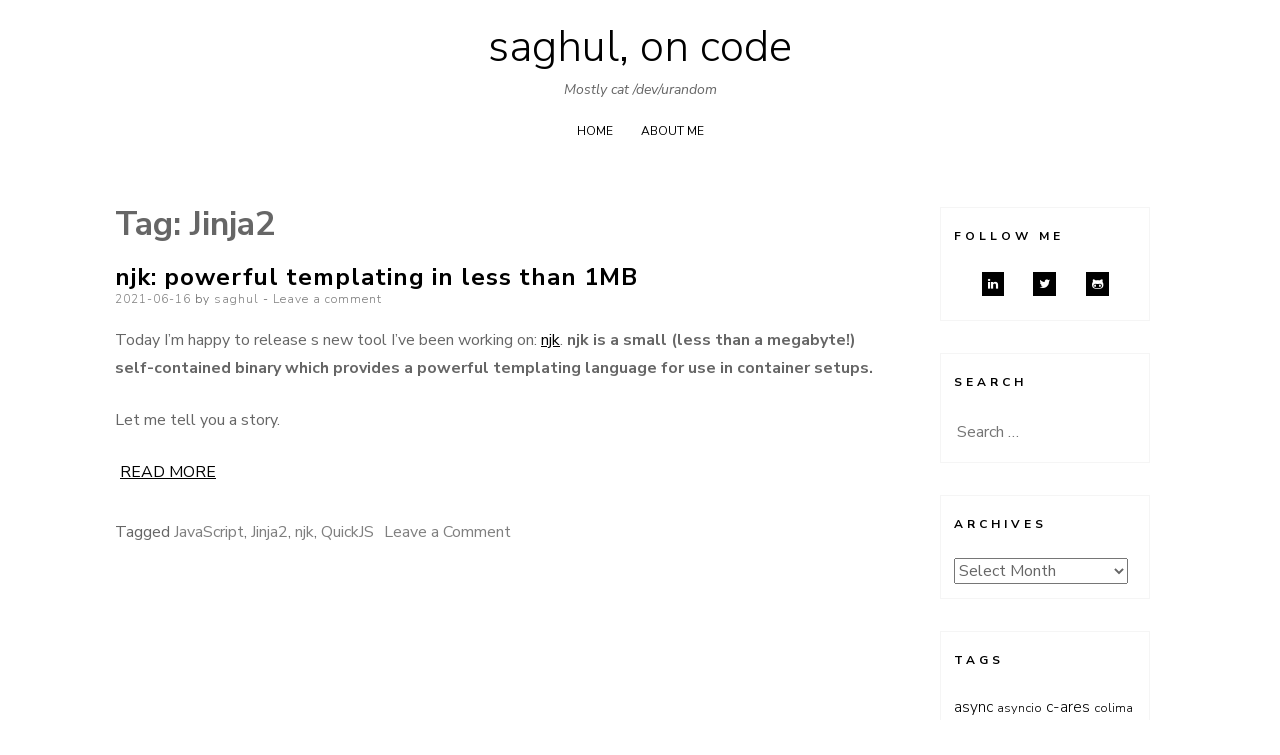

--- FILE ---
content_type: text/html; charset=UTF-8
request_url: https://code.saghul.net/tag/jinja2/
body_size: 11044
content:
<!DOCTYPE html>
<html lang="en-US">
<head>
<meta charset="UTF-8">
<meta name="viewport" content="width=device-width, initial-scale=1, user-scalable=0">
<link rel="profile" href="http://gmpg.org/xfn/11">
<title>Jinja2 &#8211; saghul, on code</title>
<meta name='robots' content='max-image-preview:large' />
<link rel='dns-prefetch' href='//fonts.googleapis.com' />
<link rel="alternate" type="application/rss+xml" title="saghul, on code &raquo; Feed" href="https://code.saghul.net/feed/" />
<link rel="alternate" type="application/rss+xml" title="saghul, on code &raquo; Comments Feed" href="https://code.saghul.net/comments/feed/" />
<link rel="alternate" type="application/rss+xml" title="saghul, on code &raquo; Jinja2 Tag Feed" href="https://code.saghul.net/tag/jinja2/feed/" />
<style id='wp-img-auto-sizes-contain-inline-css' type='text/css'>
img:is([sizes=auto i],[sizes^="auto," i]){contain-intrinsic-size:3000px 1500px}
/*# sourceURL=wp-img-auto-sizes-contain-inline-css */
</style>
<style id='wp-emoji-styles-inline-css' type='text/css'>

	img.wp-smiley, img.emoji {
		display: inline !important;
		border: none !important;
		box-shadow: none !important;
		height: 1em !important;
		width: 1em !important;
		margin: 0 0.07em !important;
		vertical-align: -0.1em !important;
		background: none !important;
		padding: 0 !important;
	}
/*# sourceURL=wp-emoji-styles-inline-css */
</style>
<style id='wp-block-library-inline-css' type='text/css'>
:root{--wp-block-synced-color:#7a00df;--wp-block-synced-color--rgb:122,0,223;--wp-bound-block-color:var(--wp-block-synced-color);--wp-editor-canvas-background:#ddd;--wp-admin-theme-color:#007cba;--wp-admin-theme-color--rgb:0,124,186;--wp-admin-theme-color-darker-10:#006ba1;--wp-admin-theme-color-darker-10--rgb:0,107,160.5;--wp-admin-theme-color-darker-20:#005a87;--wp-admin-theme-color-darker-20--rgb:0,90,135;--wp-admin-border-width-focus:2px}@media (min-resolution:192dpi){:root{--wp-admin-border-width-focus:1.5px}}.wp-element-button{cursor:pointer}:root .has-very-light-gray-background-color{background-color:#eee}:root .has-very-dark-gray-background-color{background-color:#313131}:root .has-very-light-gray-color{color:#eee}:root .has-very-dark-gray-color{color:#313131}:root .has-vivid-green-cyan-to-vivid-cyan-blue-gradient-background{background:linear-gradient(135deg,#00d084,#0693e3)}:root .has-purple-crush-gradient-background{background:linear-gradient(135deg,#34e2e4,#4721fb 50%,#ab1dfe)}:root .has-hazy-dawn-gradient-background{background:linear-gradient(135deg,#faaca8,#dad0ec)}:root .has-subdued-olive-gradient-background{background:linear-gradient(135deg,#fafae1,#67a671)}:root .has-atomic-cream-gradient-background{background:linear-gradient(135deg,#fdd79a,#004a59)}:root .has-nightshade-gradient-background{background:linear-gradient(135deg,#330968,#31cdcf)}:root .has-midnight-gradient-background{background:linear-gradient(135deg,#020381,#2874fc)}:root{--wp--preset--font-size--normal:16px;--wp--preset--font-size--huge:42px}.has-regular-font-size{font-size:1em}.has-larger-font-size{font-size:2.625em}.has-normal-font-size{font-size:var(--wp--preset--font-size--normal)}.has-huge-font-size{font-size:var(--wp--preset--font-size--huge)}.has-text-align-center{text-align:center}.has-text-align-left{text-align:left}.has-text-align-right{text-align:right}.has-fit-text{white-space:nowrap!important}#end-resizable-editor-section{display:none}.aligncenter{clear:both}.items-justified-left{justify-content:flex-start}.items-justified-center{justify-content:center}.items-justified-right{justify-content:flex-end}.items-justified-space-between{justify-content:space-between}.screen-reader-text{border:0;clip-path:inset(50%);height:1px;margin:-1px;overflow:hidden;padding:0;position:absolute;width:1px;word-wrap:normal!important}.screen-reader-text:focus{background-color:#ddd;clip-path:none;color:#444;display:block;font-size:1em;height:auto;left:5px;line-height:normal;padding:15px 23px 14px;text-decoration:none;top:5px;width:auto;z-index:100000}html :where(.has-border-color){border-style:solid}html :where([style*=border-top-color]){border-top-style:solid}html :where([style*=border-right-color]){border-right-style:solid}html :where([style*=border-bottom-color]){border-bottom-style:solid}html :where([style*=border-left-color]){border-left-style:solid}html :where([style*=border-width]){border-style:solid}html :where([style*=border-top-width]){border-top-style:solid}html :where([style*=border-right-width]){border-right-style:solid}html :where([style*=border-bottom-width]){border-bottom-style:solid}html :where([style*=border-left-width]){border-left-style:solid}html :where(img[class*=wp-image-]){height:auto;max-width:100%}:where(figure){margin:0 0 1em}html :where(.is-position-sticky){--wp-admin--admin-bar--position-offset:var(--wp-admin--admin-bar--height,0px)}@media screen and (max-width:600px){html :where(.is-position-sticky){--wp-admin--admin-bar--position-offset:0px}}

/*# sourceURL=wp-block-library-inline-css */
</style><style id='wp-block-paragraph-inline-css' type='text/css'>
.is-small-text{font-size:.875em}.is-regular-text{font-size:1em}.is-large-text{font-size:2.25em}.is-larger-text{font-size:3em}.has-drop-cap:not(:focus):first-letter{float:left;font-size:8.4em;font-style:normal;font-weight:100;line-height:.68;margin:.05em .1em 0 0;text-transform:uppercase}body.rtl .has-drop-cap:not(:focus):first-letter{float:none;margin-left:.1em}p.has-drop-cap.has-background{overflow:hidden}:root :where(p.has-background){padding:1.25em 2.375em}:where(p.has-text-color:not(.has-link-color)) a{color:inherit}p.has-text-align-left[style*="writing-mode:vertical-lr"],p.has-text-align-right[style*="writing-mode:vertical-rl"]{rotate:180deg}
/*# sourceURL=https://code.saghul.net/wp-includes/blocks/paragraph/style.min.css */
</style>
<style id='global-styles-inline-css' type='text/css'>
:root{--wp--preset--aspect-ratio--square: 1;--wp--preset--aspect-ratio--4-3: 4/3;--wp--preset--aspect-ratio--3-4: 3/4;--wp--preset--aspect-ratio--3-2: 3/2;--wp--preset--aspect-ratio--2-3: 2/3;--wp--preset--aspect-ratio--16-9: 16/9;--wp--preset--aspect-ratio--9-16: 9/16;--wp--preset--color--black: #000000;--wp--preset--color--cyan-bluish-gray: #abb8c3;--wp--preset--color--white: #ffffff;--wp--preset--color--pale-pink: #f78da7;--wp--preset--color--vivid-red: #cf2e2e;--wp--preset--color--luminous-vivid-orange: #ff6900;--wp--preset--color--luminous-vivid-amber: #fcb900;--wp--preset--color--light-green-cyan: #7bdcb5;--wp--preset--color--vivid-green-cyan: #00d084;--wp--preset--color--pale-cyan-blue: #8ed1fc;--wp--preset--color--vivid-cyan-blue: #0693e3;--wp--preset--color--vivid-purple: #9b51e0;--wp--preset--gradient--vivid-cyan-blue-to-vivid-purple: linear-gradient(135deg,rgb(6,147,227) 0%,rgb(155,81,224) 100%);--wp--preset--gradient--light-green-cyan-to-vivid-green-cyan: linear-gradient(135deg,rgb(122,220,180) 0%,rgb(0,208,130) 100%);--wp--preset--gradient--luminous-vivid-amber-to-luminous-vivid-orange: linear-gradient(135deg,rgb(252,185,0) 0%,rgb(255,105,0) 100%);--wp--preset--gradient--luminous-vivid-orange-to-vivid-red: linear-gradient(135deg,rgb(255,105,0) 0%,rgb(207,46,46) 100%);--wp--preset--gradient--very-light-gray-to-cyan-bluish-gray: linear-gradient(135deg,rgb(238,238,238) 0%,rgb(169,184,195) 100%);--wp--preset--gradient--cool-to-warm-spectrum: linear-gradient(135deg,rgb(74,234,220) 0%,rgb(151,120,209) 20%,rgb(207,42,186) 40%,rgb(238,44,130) 60%,rgb(251,105,98) 80%,rgb(254,248,76) 100%);--wp--preset--gradient--blush-light-purple: linear-gradient(135deg,rgb(255,206,236) 0%,rgb(152,150,240) 100%);--wp--preset--gradient--blush-bordeaux: linear-gradient(135deg,rgb(254,205,165) 0%,rgb(254,45,45) 50%,rgb(107,0,62) 100%);--wp--preset--gradient--luminous-dusk: linear-gradient(135deg,rgb(255,203,112) 0%,rgb(199,81,192) 50%,rgb(65,88,208) 100%);--wp--preset--gradient--pale-ocean: linear-gradient(135deg,rgb(255,245,203) 0%,rgb(182,227,212) 50%,rgb(51,167,181) 100%);--wp--preset--gradient--electric-grass: linear-gradient(135deg,rgb(202,248,128) 0%,rgb(113,206,126) 100%);--wp--preset--gradient--midnight: linear-gradient(135deg,rgb(2,3,129) 0%,rgb(40,116,252) 100%);--wp--preset--font-size--small: 13px;--wp--preset--font-size--medium: 20px;--wp--preset--font-size--large: 36px;--wp--preset--font-size--x-large: 42px;--wp--preset--spacing--20: 0.44rem;--wp--preset--spacing--30: 0.67rem;--wp--preset--spacing--40: 1rem;--wp--preset--spacing--50: 1.5rem;--wp--preset--spacing--60: 2.25rem;--wp--preset--spacing--70: 3.38rem;--wp--preset--spacing--80: 5.06rem;--wp--preset--shadow--natural: 6px 6px 9px rgba(0, 0, 0, 0.2);--wp--preset--shadow--deep: 12px 12px 50px rgba(0, 0, 0, 0.4);--wp--preset--shadow--sharp: 6px 6px 0px rgba(0, 0, 0, 0.2);--wp--preset--shadow--outlined: 6px 6px 0px -3px rgb(255, 255, 255), 6px 6px rgb(0, 0, 0);--wp--preset--shadow--crisp: 6px 6px 0px rgb(0, 0, 0);}:where(.is-layout-flex){gap: 0.5em;}:where(.is-layout-grid){gap: 0.5em;}body .is-layout-flex{display: flex;}.is-layout-flex{flex-wrap: wrap;align-items: center;}.is-layout-flex > :is(*, div){margin: 0;}body .is-layout-grid{display: grid;}.is-layout-grid > :is(*, div){margin: 0;}:where(.wp-block-columns.is-layout-flex){gap: 2em;}:where(.wp-block-columns.is-layout-grid){gap: 2em;}:where(.wp-block-post-template.is-layout-flex){gap: 1.25em;}:where(.wp-block-post-template.is-layout-grid){gap: 1.25em;}.has-black-color{color: var(--wp--preset--color--black) !important;}.has-cyan-bluish-gray-color{color: var(--wp--preset--color--cyan-bluish-gray) !important;}.has-white-color{color: var(--wp--preset--color--white) !important;}.has-pale-pink-color{color: var(--wp--preset--color--pale-pink) !important;}.has-vivid-red-color{color: var(--wp--preset--color--vivid-red) !important;}.has-luminous-vivid-orange-color{color: var(--wp--preset--color--luminous-vivid-orange) !important;}.has-luminous-vivid-amber-color{color: var(--wp--preset--color--luminous-vivid-amber) !important;}.has-light-green-cyan-color{color: var(--wp--preset--color--light-green-cyan) !important;}.has-vivid-green-cyan-color{color: var(--wp--preset--color--vivid-green-cyan) !important;}.has-pale-cyan-blue-color{color: var(--wp--preset--color--pale-cyan-blue) !important;}.has-vivid-cyan-blue-color{color: var(--wp--preset--color--vivid-cyan-blue) !important;}.has-vivid-purple-color{color: var(--wp--preset--color--vivid-purple) !important;}.has-black-background-color{background-color: var(--wp--preset--color--black) !important;}.has-cyan-bluish-gray-background-color{background-color: var(--wp--preset--color--cyan-bluish-gray) !important;}.has-white-background-color{background-color: var(--wp--preset--color--white) !important;}.has-pale-pink-background-color{background-color: var(--wp--preset--color--pale-pink) !important;}.has-vivid-red-background-color{background-color: var(--wp--preset--color--vivid-red) !important;}.has-luminous-vivid-orange-background-color{background-color: var(--wp--preset--color--luminous-vivid-orange) !important;}.has-luminous-vivid-amber-background-color{background-color: var(--wp--preset--color--luminous-vivid-amber) !important;}.has-light-green-cyan-background-color{background-color: var(--wp--preset--color--light-green-cyan) !important;}.has-vivid-green-cyan-background-color{background-color: var(--wp--preset--color--vivid-green-cyan) !important;}.has-pale-cyan-blue-background-color{background-color: var(--wp--preset--color--pale-cyan-blue) !important;}.has-vivid-cyan-blue-background-color{background-color: var(--wp--preset--color--vivid-cyan-blue) !important;}.has-vivid-purple-background-color{background-color: var(--wp--preset--color--vivid-purple) !important;}.has-black-border-color{border-color: var(--wp--preset--color--black) !important;}.has-cyan-bluish-gray-border-color{border-color: var(--wp--preset--color--cyan-bluish-gray) !important;}.has-white-border-color{border-color: var(--wp--preset--color--white) !important;}.has-pale-pink-border-color{border-color: var(--wp--preset--color--pale-pink) !important;}.has-vivid-red-border-color{border-color: var(--wp--preset--color--vivid-red) !important;}.has-luminous-vivid-orange-border-color{border-color: var(--wp--preset--color--luminous-vivid-orange) !important;}.has-luminous-vivid-amber-border-color{border-color: var(--wp--preset--color--luminous-vivid-amber) !important;}.has-light-green-cyan-border-color{border-color: var(--wp--preset--color--light-green-cyan) !important;}.has-vivid-green-cyan-border-color{border-color: var(--wp--preset--color--vivid-green-cyan) !important;}.has-pale-cyan-blue-border-color{border-color: var(--wp--preset--color--pale-cyan-blue) !important;}.has-vivid-cyan-blue-border-color{border-color: var(--wp--preset--color--vivid-cyan-blue) !important;}.has-vivid-purple-border-color{border-color: var(--wp--preset--color--vivid-purple) !important;}.has-vivid-cyan-blue-to-vivid-purple-gradient-background{background: var(--wp--preset--gradient--vivid-cyan-blue-to-vivid-purple) !important;}.has-light-green-cyan-to-vivid-green-cyan-gradient-background{background: var(--wp--preset--gradient--light-green-cyan-to-vivid-green-cyan) !important;}.has-luminous-vivid-amber-to-luminous-vivid-orange-gradient-background{background: var(--wp--preset--gradient--luminous-vivid-amber-to-luminous-vivid-orange) !important;}.has-luminous-vivid-orange-to-vivid-red-gradient-background{background: var(--wp--preset--gradient--luminous-vivid-orange-to-vivid-red) !important;}.has-very-light-gray-to-cyan-bluish-gray-gradient-background{background: var(--wp--preset--gradient--very-light-gray-to-cyan-bluish-gray) !important;}.has-cool-to-warm-spectrum-gradient-background{background: var(--wp--preset--gradient--cool-to-warm-spectrum) !important;}.has-blush-light-purple-gradient-background{background: var(--wp--preset--gradient--blush-light-purple) !important;}.has-blush-bordeaux-gradient-background{background: var(--wp--preset--gradient--blush-bordeaux) !important;}.has-luminous-dusk-gradient-background{background: var(--wp--preset--gradient--luminous-dusk) !important;}.has-pale-ocean-gradient-background{background: var(--wp--preset--gradient--pale-ocean) !important;}.has-electric-grass-gradient-background{background: var(--wp--preset--gradient--electric-grass) !important;}.has-midnight-gradient-background{background: var(--wp--preset--gradient--midnight) !important;}.has-small-font-size{font-size: var(--wp--preset--font-size--small) !important;}.has-medium-font-size{font-size: var(--wp--preset--font-size--medium) !important;}.has-large-font-size{font-size: var(--wp--preset--font-size--large) !important;}.has-x-large-font-size{font-size: var(--wp--preset--font-size--x-large) !important;}
/*# sourceURL=global-styles-inline-css */
</style>

<style id='classic-theme-styles-inline-css' type='text/css'>
/*! This file is auto-generated */
.wp-block-button__link{color:#fff;background-color:#32373c;border-radius:9999px;box-shadow:none;text-decoration:none;padding:calc(.667em + 2px) calc(1.333em + 2px);font-size:1.125em}.wp-block-file__button{background:#32373c;color:#fff;text-decoration:none}
/*# sourceURL=/wp-includes/css/classic-themes.min.css */
</style>
<link rel='stylesheet' id='ns-minimal-style-css' href='https://code.saghul.net/wp-content/themes/ns-minimal/style.css?ver=6.9' type='text/css' media='all' />
<link rel='stylesheet' id='fontawesome-css' href='https://code.saghul.net/wp-content/themes/ns-minimal/css/font-awesome.css?ver=6.9' type='text/css' media='all' />
<link rel='stylesheet' id='ns-minimal-google-font-css' href='https://fonts.googleapis.com/css?family=Nunito+Sans%3A300%2C400%2C400i%2C700%2C700i&#038;subset=latin%2Clatin-ext' type='text/css' media='all' />
<script type="text/javascript" src="https://code.saghul.net/wp-includes/js/jquery/jquery.min.js?ver=3.7.1" id="jquery-core-js"></script>
<script type="text/javascript" src="https://code.saghul.net/wp-includes/js/jquery/jquery-migrate.min.js?ver=3.4.1" id="jquery-migrate-js"></script>
<script type="text/javascript" src="https://code.saghul.net/wp-content/themes/ns-minimal/js/jquery.fitvids.js?ver=1.1" id="jquary-fitvids-js"></script>
<link rel="https://api.w.org/" href="https://code.saghul.net/wp-json/" /><link rel="alternate" title="JSON" type="application/json" href="https://code.saghul.net/wp-json/wp/v2/tags/104" /><link rel="EditURI" type="application/rsd+xml" title="RSD" href="https://code.saghul.net/xmlrpc.php?rsd" />
<meta name="generator" content="WordPress 6.9" />
		<style type="text/css" id="wp-custom-css">
			.entry-title {
	text-transform: none;
}

span.cat-links {
	display: none;
}

.wp-block-code {
	background-color: transparent;
}

.wp-block-code code {
	white-space: unset;
}

code:not(pre *) {
	display: inline;
	border: 0;
	padding: 0.1em 0.5em;
}
		</style>
		</head>

<body class="archive tag tag-jinja2 tag-104 wp-theme-ns-minimal">


<div id="page" class="hfeed site">

	<header id="masthead" class="site-header" role="banner">

		<div class="container">

      <a class="skip-link screen-reader-text" href="#content">Skip to content</a>

			
			<div class="site-branding">
									<p class="site-title"><a href="https://code.saghul.net/" rel="home">saghul, on code</a></p>
										<p class="site-description">Mostly cat /dev/urandom</p>
							</div>

			
			<nav id="site-navigation" class="main-navigation" role="navigation">

        <button class="menu-toggle hamburger hamburger--spin" type="button">
          <span class="hamburger-box">
            <span class="hamburger-inner"></span>
            <p class="hamburger-inner-text">Menu</p>
          </span>
        </button>

				<div class="menu-wrap"><ul id="top-navigation" class="menu"><li id="menu-item-308" class="menu-item menu-item-type-custom menu-item-object-custom menu-item-home menu-item-308"><a href="http://code.saghul.net">Home</a></li>
<li id="menu-item-309" class="menu-item menu-item-type-post_type menu-item-object-page menu-item-309"><a href="https://code.saghul.net/about-me/">About me</a></li>
</ul></div>
			</nav><!-- #site-navigation -->

		</div>

	</header><!-- #masthead -->

	<div class="container">

		<div id="content" class="site-content">

	<div id="primary" class="content-area column three-fourths">

		<header class="page-header">
			<h1 class="page-title">Tag: <span>Jinja2</span></h1>		</header><!-- .page-header -->

		<main id="main" class="site-main" role="main">

		
						
				
	<article id="post-417" class="post-417 post type-post status-publish format-standard hentry category-uncategorized tag-javascript tag-jinja2 tag-njk tag-quickjs">
		<header class="entry-header">
			<h1 class="entry-title"><a href="https://code.saghul.net/2021/06/njk-powerful-templating-in-less-than-1mb/" rel="bookmark">njk: powerful templating in less than 1MB</a></h1>
						<div class="entry-meta">
				<span class="posted-on"><span class="screen-reader-text">Posted on</span> <a href="https://code.saghul.net/2021/06/njk-powerful-templating-in-less-than-1mb/" rel="bookmark"><time class="entry-date published" datetime="2021-06-16T21:30:25+01:00">2021-06-16</time></a></span><span class="byline"> by <span class="author vcard"><a class="url fn n" href="https://code.saghul.net/author/saghul/">saghul</a></span></span>								<span class="comments-link"><a href="https://code.saghul.net/2021/06/njk-powerful-templating-in-less-than-1mb/#respond">Leave a comment</a></span>
							</div><!-- .entry-meta -->
			
					</header><!-- .entry-header -->

				<div class="entry-content">
			
<p>Today I&#8217;m happy to release s new tool I&#8217;ve been working on: <a rel="noreferrer noopener" href="https://github.com/saghul/njk" target="_blank">njk</a>. <strong>njk is a small (less than a megabyte!) self-contained binary which provides a powerful templating language for use in container setups.</strong></p>



<p>Let me tell you a story.</p>



 <a href="https://code.saghul.net/2021/06/njk-powerful-templating-in-less-than-1mb/#more-417" class="more-link">Read more</a>					</div><!-- .entry-content -->
		
		<footer class="entry-footer">
			<span class="cat-links">Posted in <a href="https://code.saghul.net/category/uncategorized/" rel="category tag">Uncategorized</a></span><span class="tags-links">Tagged <a href="https://code.saghul.net/tag/javascript/" rel="tag">JavaScript</a>, <a href="https://code.saghul.net/tag/jinja2/" rel="tag">Jinja2</a>, <a href="https://code.saghul.net/tag/njk/" rel="tag">njk</a>, <a href="https://code.saghul.net/tag/quickjs/" rel="tag">QuickJS</a></span><span class="comments-link"><a href="https://code.saghul.net/2021/06/njk-powerful-templating-in-less-than-1mb/#respond">Leave a Comment<span class="screen-reader-text"> on njk: powerful templating in less than 1MB</span></a></span>		</footer><!-- .entry-footer -->

	</article><!-- #post-## -->

			
			
		
		</main><!-- #main -->
	</div><!-- #primary -->

	
	
	<div id="secondary" class="column fourth">
					<div id="sidebar-1" class="widget-area" role="complementary">
				<aside id="ns_minimal_social-3" class="widget widget-social"><h5 class="widget-title">Follow Me</h5><div class="widget-social-icons-itens"><span><a href="https://nl.linkedin.com/saghul" title="Linkedin" class="social social-linkedin" target="_blank"></a></span><span><a href="https://twitter.com/saghul" title="Twitter" class="social social-twitter" target="_blank"></a></span><span><a href="https://github.com/saghul" title="Github" class="social social-github" target="_blank"></a></span></div></aside><aside id="search-2" class="widget widget_search"><h5 class="widget-title">Search</h5><form role="search" method="get" class="search-form" action="https://code.saghul.net/">
				<label>
					<span class="screen-reader-text">Search for:</span>
					<input type="search" class="search-field" placeholder="Search &hellip;" value="" name="s" />
				</label>
				<input type="submit" class="search-submit" value="Search" />
			</form></aside><aside id="archives-2" class="widget widget_archive"><h5 class="widget-title">Archives</h5>		<label class="screen-reader-text" for="archives-dropdown-2">Archives</label>
		<select id="archives-dropdown-2" name="archive-dropdown">
			
			<option value="">Select Month</option>
				<option value='https://code.saghul.net/2025/05/'> May 2025 &nbsp;(1)</option>
	<option value='https://code.saghul.net/2025/03/'> March 2025 &nbsp;(3)</option>
	<option value='https://code.saghul.net/2025/02/'> February 2025 &nbsp;(1)</option>
	<option value='https://code.saghul.net/2024/12/'> December 2024 &nbsp;(1)</option>
	<option value='https://code.saghul.net/2024/06/'> June 2024 &nbsp;(1)</option>
	<option value='https://code.saghul.net/2023/10/'> October 2023 &nbsp;(1)</option>
	<option value='https://code.saghul.net/2023/09/'> September 2023 &nbsp;(1)</option>
	<option value='https://code.saghul.net/2023/02/'> February 2023 &nbsp;(1)</option>
	<option value='https://code.saghul.net/2022/12/'> December 2022 &nbsp;(1)</option>
	<option value='https://code.saghul.net/2022/11/'> November 2022 &nbsp;(1)</option>
	<option value='https://code.saghul.net/2022/04/'> April 2022 &nbsp;(1)</option>
	<option value='https://code.saghul.net/2022/02/'> February 2022 &nbsp;(1)</option>
	<option value='https://code.saghul.net/2021/06/'> June 2021 &nbsp;(1)</option>
	<option value='https://code.saghul.net/2021/05/'> May 2021 &nbsp;(1)</option>
	<option value='https://code.saghul.net/2019/12/'> December 2019 &nbsp;(1)</option>
	<option value='https://code.saghul.net/2018/06/'> June 2018 &nbsp;(1)</option>
	<option value='https://code.saghul.net/2017/09/'> September 2017 &nbsp;(1)</option>
	<option value='https://code.saghul.net/2017/08/'> August 2017 &nbsp;(1)</option>
	<option value='https://code.saghul.net/2017/07/'> July 2017 &nbsp;(2)</option>
	<option value='https://code.saghul.net/2016/12/'> December 2016 &nbsp;(1)</option>
	<option value='https://code.saghul.net/2016/10/'> October 2016 &nbsp;(1)</option>
	<option value='https://code.saghul.net/2016/06/'> June 2016 &nbsp;(2)</option>
	<option value='https://code.saghul.net/2016/05/'> May 2016 &nbsp;(5)</option>
	<option value='https://code.saghul.net/2016/02/'> February 2016 &nbsp;(3)</option>
	<option value='https://code.saghul.net/2016/01/'> January 2016 &nbsp;(4)</option>
	<option value='https://code.saghul.net/2015/09/'> September 2015 &nbsp;(4)</option>
	<option value='https://code.saghul.net/2015/05/'> May 2015 &nbsp;(1)</option>
	<option value='https://code.saghul.net/2015/01/'> January 2015 &nbsp;(2)</option>
	<option value='https://code.saghul.net/2014/12/'> December 2014 &nbsp;(1)</option>
	<option value='https://code.saghul.net/2014/10/'> October 2014 &nbsp;(1)</option>
	<option value='https://code.saghul.net/2014/08/'> August 2014 &nbsp;(1)</option>
	<option value='https://code.saghul.net/2014/07/'> July 2014 &nbsp;(1)</option>
	<option value='https://code.saghul.net/2013/11/'> November 2013 &nbsp;(2)</option>
	<option value='https://code.saghul.net/2013/10/'> October 2013 &nbsp;(2)</option>
	<option value='https://code.saghul.net/2013/09/'> September 2013 &nbsp;(1)</option>
	<option value='https://code.saghul.net/2013/08/'> August 2013 &nbsp;(3)</option>
	<option value='https://code.saghul.net/2013/07/'> July 2013 &nbsp;(2)</option>
	<option value='https://code.saghul.net/2013/05/'> May 2013 &nbsp;(1)</option>
	<option value='https://code.saghul.net/2013/04/'> April 2013 &nbsp;(1)</option>
	<option value='https://code.saghul.net/2013/03/'> March 2013 &nbsp;(1)</option>
	<option value='https://code.saghul.net/2013/02/'> February 2013 &nbsp;(2)</option>
	<option value='https://code.saghul.net/2013/01/'> January 2013 &nbsp;(1)</option>
	<option value='https://code.saghul.net/2012/11/'> November 2012 &nbsp;(3)</option>
	<option value='https://code.saghul.net/2012/10/'> October 2012 &nbsp;(1)</option>
	<option value='https://code.saghul.net/2012/09/'> September 2012 &nbsp;(2)</option>
	<option value='https://code.saghul.net/2012/07/'> July 2012 &nbsp;(1)</option>
	<option value='https://code.saghul.net/2012/06/'> June 2012 &nbsp;(3)</option>
	<option value='https://code.saghul.net/2012/04/'> April 2012 &nbsp;(3)</option>
	<option value='https://code.saghul.net/2012/01/'> January 2012 &nbsp;(1)</option>
	<option value='https://code.saghul.net/2011/12/'> December 2011 &nbsp;(1)</option>
	<option value='https://code.saghul.net/2011/11/'> November 2011 &nbsp;(1)</option>
	<option value='https://code.saghul.net/2011/09/'> September 2011 &nbsp;(1)</option>
	<option value='https://code.saghul.net/2011/08/'> August 2011 &nbsp;(1)</option>
	<option value='https://code.saghul.net/2011/07/'> July 2011 &nbsp;(1)</option>
	<option value='https://code.saghul.net/2011/06/'> June 2011 &nbsp;(6)</option>
	<option value='https://code.saghul.net/2011/05/'> May 2011 &nbsp;(2)</option>
	<option value='https://code.saghul.net/2011/04/'> April 2011 &nbsp;(1)</option>
	<option value='https://code.saghul.net/2011/03/'> March 2011 &nbsp;(1)</option>
	<option value='https://code.saghul.net/2011/02/'> February 2011 &nbsp;(2)</option>
	<option value='https://code.saghul.net/2011/01/'> January 2011 &nbsp;(3)</option>
	<option value='https://code.saghul.net/2010/11/'> November 2010 &nbsp;(4)</option>
	<option value='https://code.saghul.net/2010/09/'> September 2010 &nbsp;(4)</option>
	<option value='https://code.saghul.net/2010/08/'> August 2010 &nbsp;(2)</option>

		</select>

			<script type="text/javascript">
/* <![CDATA[ */

( ( dropdownId ) => {
	const dropdown = document.getElementById( dropdownId );
	function onSelectChange() {
		setTimeout( () => {
			if ( 'escape' === dropdown.dataset.lastkey ) {
				return;
			}
			if ( dropdown.value ) {
				document.location.href = dropdown.value;
			}
		}, 250 );
	}
	function onKeyUp( event ) {
		if ( 'Escape' === event.key ) {
			dropdown.dataset.lastkey = 'escape';
		} else {
			delete dropdown.dataset.lastkey;
		}
	}
	function onClick() {
		delete dropdown.dataset.lastkey;
	}
	dropdown.addEventListener( 'keyup', onKeyUp );
	dropdown.addEventListener( 'click', onClick );
	dropdown.addEventListener( 'change', onSelectChange );
})( "archives-dropdown-2" );

//# sourceURL=WP_Widget_Archives%3A%3Awidget
/* ]]> */
</script>
</aside><aside id="tag_cloud-6" class="widget widget_tag_cloud"><h5 class="widget-title">Tags</h5><div class="tagcloud"><a href="https://code.saghul.net/tag/async/" class="tag-cloud-link tag-link-48 tag-link-position-1" style="font-size: 11.660130718954pt;" aria-label="async (4 items)">async</a>
<a href="https://code.saghul.net/tag/asyncio/" class="tag-cloud-link tag-link-60 tag-link-position-2" style="font-size: 9.6470588235294pt;" aria-label="asyncio (2 items)">asyncio</a>
<a href="https://code.saghul.net/tag/c-ares/" class="tag-cloud-link tag-link-8 tag-link-position-3" style="font-size: 11.660130718954pt;" aria-label="c-ares (4 items)">c-ares</a>
<a href="https://code.saghul.net/tag/colima/" class="tag-cloud-link tag-link-121 tag-link-position-4" style="font-size: 9.6470588235294pt;" aria-label="colima (2 items)">colima</a>
<a href="https://code.saghul.net/tag/containers/" class="tag-cloud-link tag-link-72 tag-link-position-5" style="font-size: 10.745098039216pt;" aria-label="containers (3 items)">containers</a>
<a href="https://code.saghul.net/tag/dns/" class="tag-cloud-link tag-link-9 tag-link-position-6" style="font-size: 11.660130718954pt;" aria-label="dns (4 items)">dns</a>
<a href="https://code.saghul.net/tag/docker/" class="tag-cloud-link tag-link-120 tag-link-position-7" style="font-size: 9.6470588235294pt;" aria-label="docker (2 items)">docker</a>
<a href="https://code.saghul.net/tag/eventlet/" class="tag-cloud-link tag-link-52 tag-link-position-8" style="font-size: 9.6470588235294pt;" aria-label="eventlet (2 items)">eventlet</a>
<a href="https://code.saghul.net/tag/evergreen/" class="tag-cloud-link tag-link-51 tag-link-position-9" style="font-size: 10.745098039216pt;" aria-label="Evergreen (3 items)">Evergreen</a>
<a href="https://code.saghul.net/tag/fibers/" class="tag-cloud-link tag-link-56 tag-link-position-10" style="font-size: 11.660130718954pt;" aria-label="fibers (4 items)">fibers</a>
<a href="https://code.saghul.net/tag/fosdem/" class="tag-cloud-link tag-link-24 tag-link-position-11" style="font-size: 13.032679738562pt;" aria-label="FOSDEM (6 items)">FOSDEM</a>
<a href="https://code.saghul.net/tag/gevent/" class="tag-cloud-link tag-link-3 tag-link-position-12" style="font-size: 9.6470588235294pt;" aria-label="gevent (2 items)">gevent</a>
<a href="https://code.saghul.net/tag/greenlet/" class="tag-cloud-link tag-link-41 tag-link-position-13" style="font-size: 10.745098039216pt;" aria-label="greenlet (3 items)">greenlet</a>
<a href="https://code.saghul.net/tag/http/" class="tag-cloud-link tag-link-34 tag-link-position-14" style="font-size: 9.6470588235294pt;" aria-label="HTTP (2 items)">HTTP</a>
<a href="https://code.saghul.net/tag/javascript/" class="tag-cloud-link tag-link-82 tag-link-position-15" style="font-size: 15.411764705882pt;" aria-label="JavaScript (12 items)">JavaScript</a>
<a href="https://code.saghul.net/tag/libuv/" class="tag-cloud-link tag-link-4 tag-link-position-16" style="font-size: 17.333333333333pt;" aria-label="libuv (20 items)">libuv</a>
<a href="https://code.saghul.net/tag/linux/" class="tag-cloud-link tag-link-76 tag-link-position-17" style="font-size: 11.660130718954pt;" aria-label="Linux (4 items)">Linux</a>
<a href="https://code.saghul.net/tag/lxd/" class="tag-cloud-link tag-link-71 tag-link-position-18" style="font-size: 10.745098039216pt;" aria-label="LXD (3 items)">LXD</a>
<a href="https://code.saghul.net/tag/macos/" class="tag-cloud-link tag-link-122 tag-link-position-19" style="font-size: 9.6470588235294pt;" aria-label="macOS (2 items)">macOS</a>
<a href="https://code.saghul.net/tag/networking/" class="tag-cloud-link tag-link-74 tag-link-position-20" style="font-size: 9.6470588235294pt;" aria-label="networking (2 items)">networking</a>
<a href="https://code.saghul.net/tag/nodejs/" class="tag-cloud-link tag-link-47 tag-link-position-21" style="font-size: 10.745098039216pt;" aria-label="nodejs (3 items)">nodejs</a>
<a href="https://code.saghul.net/tag/openbsd/" class="tag-cloud-link tag-link-66 tag-link-position-22" style="font-size: 9.6470588235294pt;" aria-label="OpenBSD (2 items)">OpenBSD</a>
<a href="https://code.saghul.net/tag/openhrc/" class="tag-cloud-link tag-link-67 tag-link-position-23" style="font-size: 9.6470588235294pt;" aria-label="OpenHRC (2 items)">OpenHRC</a>
<a href="https://code.saghul.net/tag/pep-3156/" class="tag-cloud-link tag-link-45 tag-link-position-24" style="font-size: 9.6470588235294pt;" aria-label="PEP-3156 (2 items)">PEP-3156</a>
<a href="https://code.saghul.net/tag/python/" class="tag-cloud-link tag-link-5 tag-link-position-25" style="font-size: 22pt;" aria-label="python (66 items)">python</a>
<a href="https://code.saghul.net/tag/pyuv/" class="tag-cloud-link tag-link-6 tag-link-position-26" style="font-size: 17.516339869281pt;" aria-label="pyuv (21 items)">pyuv</a>
<a href="https://code.saghul.net/tag/quickjs/" class="tag-cloud-link tag-link-102 tag-link-position-27" style="font-size: 12.392156862745pt;" aria-label="QuickJS (5 items)">QuickJS</a>
<a href="https://code.saghul.net/tag/requests/" class="tag-cloud-link tag-link-61 tag-link-position-28" style="font-size: 9.6470588235294pt;" aria-label="Requests (2 items)">Requests</a>
<a href="https://code.saghul.net/tag/rose/" class="tag-cloud-link tag-link-44 tag-link-position-29" style="font-size: 9.6470588235294pt;" aria-label="rose (2 items)">rose</a>
<a href="https://code.saghul.net/tag/sip/" class="tag-cloud-link tag-link-25 tag-link-position-30" style="font-size: 10.745098039216pt;" aria-label="SIP (3 items)">SIP</a>
<a href="https://code.saghul.net/tag/sjs/" class="tag-cloud-link tag-link-83 tag-link-position-31" style="font-size: 12.392156862745pt;" aria-label="sjs (5 items)">sjs</a>
<a href="https://code.saghul.net/tag/skookumjs/" class="tag-cloud-link tag-link-84 tag-link-position-32" style="font-size: 12.392156862745pt;" aria-label="SkookumJS (5 items)">SkookumJS</a>
<a href="https://code.saghul.net/tag/sqlite/" class="tag-cloud-link tag-link-17 tag-link-position-33" style="font-size: 9.6470588235294pt;" aria-label="sqlite (2 items)">sqlite</a>
<a href="https://code.saghul.net/tag/sqlobject/" class="tag-cloud-link tag-link-18 tag-link-position-34" style="font-size: 9.6470588235294pt;" aria-label="sqlobject (2 items)">sqlobject</a>
<a href="https://code.saghul.net/tag/sylkserver/" class="tag-cloud-link tag-link-27 tag-link-position-35" style="font-size: 9.6470588235294pt;" aria-label="SylkServer (2 items)">SylkServer</a>
<a href="https://code.saghul.net/tag/til/" class="tag-cloud-link tag-link-125 tag-link-position-36" style="font-size: 8pt;" aria-label="TIL (1 item)">TIL</a>
<a href="https://code.saghul.net/tag/tornado/" class="tag-cloud-link tag-link-7 tag-link-position-37" style="font-size: 11.660130718954pt;" aria-label="tornado (4 items)">tornado</a>
<a href="https://code.saghul.net/tag/tulip/" class="tag-cloud-link tag-link-43 tag-link-position-38" style="font-size: 12.392156862745pt;" aria-label="tulip (5 items)">tulip</a>
<a href="https://code.saghul.net/tag/twisted/" class="tag-cloud-link tag-link-10 tag-link-position-39" style="font-size: 13.490196078431pt;" aria-label="twisted (7 items)">twisted</a>
<a href="https://code.saghul.net/tag/txiki-js/" class="tag-cloud-link tag-link-106 tag-link-position-40" style="font-size: 13.032679738562pt;" aria-label="txiki.js (6 items)">txiki.js</a>
<a href="https://code.saghul.net/tag/voip/" class="tag-cloud-link tag-link-28 tag-link-position-41" style="font-size: 10.745098039216pt;" aria-label="VoIP (3 items)">VoIP</a>
<a href="https://code.saghul.net/tag/webrtc/" class="tag-cloud-link tag-link-78 tag-link-position-42" style="font-size: 11.660130718954pt;" aria-label="WebRTC (4 items)">WebRTC</a>
<a href="https://code.saghul.net/tag/websocket/" class="tag-cloud-link tag-link-14 tag-link-position-43" style="font-size: 9.6470588235294pt;" aria-label="websocket (2 items)">websocket</a>
<a href="https://code.saghul.net/tag/wsgi/" class="tag-cloud-link tag-link-54 tag-link-position-44" style="font-size: 9.6470588235294pt;" aria-label="WSGI (2 items)">WSGI</a>
<a href="https://code.saghul.net/tag/zeromq/" class="tag-cloud-link tag-link-15 tag-link-position-45" style="font-size: 9.6470588235294pt;" aria-label="zeromq (2 items)">zeromq</a></div>
</aside>			</div><!-- .widget-area -->
			</div><!-- #contact-sidebar -->

		</div><!-- #content -->

	</div><!-- .container -->

		<footer id="colophon" class="site-footer" role="contentinfo">

			<div class="container">

				<div class="site-info">

					
	<div class="sidebar-footer clear">
							<div id="sidebar-3" class="widget-area column third" role="complementary">
				<aside id="archives-4" class="widget widget_archive"><h5 class="widget-title">Archives</h5>		<label class="screen-reader-text" for="archives-dropdown-4">Archives</label>
		<select id="archives-dropdown-4" name="archive-dropdown">
			
			<option value="">Select Month</option>
				<option value='https://code.saghul.net/2025/05/'> May 2025 </option>
	<option value='https://code.saghul.net/2025/03/'> March 2025 </option>
	<option value='https://code.saghul.net/2025/02/'> February 2025 </option>
	<option value='https://code.saghul.net/2024/12/'> December 2024 </option>
	<option value='https://code.saghul.net/2024/06/'> June 2024 </option>
	<option value='https://code.saghul.net/2023/10/'> October 2023 </option>
	<option value='https://code.saghul.net/2023/09/'> September 2023 </option>
	<option value='https://code.saghul.net/2023/02/'> February 2023 </option>
	<option value='https://code.saghul.net/2022/12/'> December 2022 </option>
	<option value='https://code.saghul.net/2022/11/'> November 2022 </option>
	<option value='https://code.saghul.net/2022/04/'> April 2022 </option>
	<option value='https://code.saghul.net/2022/02/'> February 2022 </option>
	<option value='https://code.saghul.net/2021/06/'> June 2021 </option>
	<option value='https://code.saghul.net/2021/05/'> May 2021 </option>
	<option value='https://code.saghul.net/2019/12/'> December 2019 </option>
	<option value='https://code.saghul.net/2018/06/'> June 2018 </option>
	<option value='https://code.saghul.net/2017/09/'> September 2017 </option>
	<option value='https://code.saghul.net/2017/08/'> August 2017 </option>
	<option value='https://code.saghul.net/2017/07/'> July 2017 </option>
	<option value='https://code.saghul.net/2016/12/'> December 2016 </option>
	<option value='https://code.saghul.net/2016/10/'> October 2016 </option>
	<option value='https://code.saghul.net/2016/06/'> June 2016 </option>
	<option value='https://code.saghul.net/2016/05/'> May 2016 </option>
	<option value='https://code.saghul.net/2016/02/'> February 2016 </option>
	<option value='https://code.saghul.net/2016/01/'> January 2016 </option>
	<option value='https://code.saghul.net/2015/09/'> September 2015 </option>
	<option value='https://code.saghul.net/2015/05/'> May 2015 </option>
	<option value='https://code.saghul.net/2015/01/'> January 2015 </option>
	<option value='https://code.saghul.net/2014/12/'> December 2014 </option>
	<option value='https://code.saghul.net/2014/10/'> October 2014 </option>
	<option value='https://code.saghul.net/2014/08/'> August 2014 </option>
	<option value='https://code.saghul.net/2014/07/'> July 2014 </option>
	<option value='https://code.saghul.net/2013/11/'> November 2013 </option>
	<option value='https://code.saghul.net/2013/10/'> October 2013 </option>
	<option value='https://code.saghul.net/2013/09/'> September 2013 </option>
	<option value='https://code.saghul.net/2013/08/'> August 2013 </option>
	<option value='https://code.saghul.net/2013/07/'> July 2013 </option>
	<option value='https://code.saghul.net/2013/05/'> May 2013 </option>
	<option value='https://code.saghul.net/2013/04/'> April 2013 </option>
	<option value='https://code.saghul.net/2013/03/'> March 2013 </option>
	<option value='https://code.saghul.net/2013/02/'> February 2013 </option>
	<option value='https://code.saghul.net/2013/01/'> January 2013 </option>
	<option value='https://code.saghul.net/2012/11/'> November 2012 </option>
	<option value='https://code.saghul.net/2012/10/'> October 2012 </option>
	<option value='https://code.saghul.net/2012/09/'> September 2012 </option>
	<option value='https://code.saghul.net/2012/07/'> July 2012 </option>
	<option value='https://code.saghul.net/2012/06/'> June 2012 </option>
	<option value='https://code.saghul.net/2012/04/'> April 2012 </option>
	<option value='https://code.saghul.net/2012/01/'> January 2012 </option>
	<option value='https://code.saghul.net/2011/12/'> December 2011 </option>
	<option value='https://code.saghul.net/2011/11/'> November 2011 </option>
	<option value='https://code.saghul.net/2011/09/'> September 2011 </option>
	<option value='https://code.saghul.net/2011/08/'> August 2011 </option>
	<option value='https://code.saghul.net/2011/07/'> July 2011 </option>
	<option value='https://code.saghul.net/2011/06/'> June 2011 </option>
	<option value='https://code.saghul.net/2011/05/'> May 2011 </option>
	<option value='https://code.saghul.net/2011/04/'> April 2011 </option>
	<option value='https://code.saghul.net/2011/03/'> March 2011 </option>
	<option value='https://code.saghul.net/2011/02/'> February 2011 </option>
	<option value='https://code.saghul.net/2011/01/'> January 2011 </option>
	<option value='https://code.saghul.net/2010/11/'> November 2010 </option>
	<option value='https://code.saghul.net/2010/09/'> September 2010 </option>
	<option value='https://code.saghul.net/2010/08/'> August 2010 </option>

		</select>

			<script type="text/javascript">
/* <![CDATA[ */

( ( dropdownId ) => {
	const dropdown = document.getElementById( dropdownId );
	function onSelectChange() {
		setTimeout( () => {
			if ( 'escape' === dropdown.dataset.lastkey ) {
				return;
			}
			if ( dropdown.value ) {
				document.location.href = dropdown.value;
			}
		}, 250 );
	}
	function onKeyUp( event ) {
		if ( 'Escape' === event.key ) {
			dropdown.dataset.lastkey = 'escape';
		} else {
			delete dropdown.dataset.lastkey;
		}
	}
	function onClick() {
		delete dropdown.dataset.lastkey;
	}
	dropdown.addEventListener( 'keyup', onKeyUp );
	dropdown.addEventListener( 'click', onClick );
	dropdown.addEventListener( 'change', onSelectChange );
})( "archives-dropdown-4" );

//# sourceURL=WP_Widget_Archives%3A%3Awidget
/* ]]> */
</script>
</aside>			</div><!-- .widget-area -->
					</div><!-- #contact-sidebar -->
					
						<a href="https://wordpress.org/">
							Proudly powered by WordPress						</a>

					
				</div><!-- .site-info -->

			</div><!-- .container -->

		</footer><!-- #colophon -->

</div><!-- #page -->

<script type="speculationrules">
{"prefetch":[{"source":"document","where":{"and":[{"href_matches":"/*"},{"not":{"href_matches":["/wp-*.php","/wp-admin/*","/wp-content/uploads/*","/wp-content/*","/wp-content/plugins/*","/wp-content/themes/ns-minimal/*","/*\\?(.+)"]}},{"not":{"selector_matches":"a[rel~=\"nofollow\"]"}},{"not":{"selector_matches":".no-prefetch, .no-prefetch a"}}]},"eagerness":"conservative"}]}
</script>
		<a href="#top" class="smoothup" title="Back to top"><i class="fa fa-angle-up fa-2x" aria-hidden="true"></i>
		</a>
	<script type="text/javascript" src="https://code.saghul.net/wp-content/themes/ns-minimal/js/retina.js?ver=1.3.0" id="jquery-retina-js"></script>
<script type="text/javascript" src="https://code.saghul.net/wp-content/themes/ns-minimal/js/plugins.js?ver=20190606" id="ns-minimal-plugins-js"></script>
<script type="text/javascript" src="https://code.saghul.net/wp-content/themes/ns-minimal/js/scripts.js?ver=20190515" id="ns-minimal-scripts-js"></script>
<script id="wp-emoji-settings" type="application/json">
{"baseUrl":"https://s.w.org/images/core/emoji/17.0.2/72x72/","ext":".png","svgUrl":"https://s.w.org/images/core/emoji/17.0.2/svg/","svgExt":".svg","source":{"concatemoji":"https://code.saghul.net/wp-includes/js/wp-emoji-release.min.js?ver=6.9"}}
</script>
<script type="module">
/* <![CDATA[ */
/*! This file is auto-generated */
const a=JSON.parse(document.getElementById("wp-emoji-settings").textContent),o=(window._wpemojiSettings=a,"wpEmojiSettingsSupports"),s=["flag","emoji"];function i(e){try{var t={supportTests:e,timestamp:(new Date).valueOf()};sessionStorage.setItem(o,JSON.stringify(t))}catch(e){}}function c(e,t,n){e.clearRect(0,0,e.canvas.width,e.canvas.height),e.fillText(t,0,0);t=new Uint32Array(e.getImageData(0,0,e.canvas.width,e.canvas.height).data);e.clearRect(0,0,e.canvas.width,e.canvas.height),e.fillText(n,0,0);const a=new Uint32Array(e.getImageData(0,0,e.canvas.width,e.canvas.height).data);return t.every((e,t)=>e===a[t])}function p(e,t){e.clearRect(0,0,e.canvas.width,e.canvas.height),e.fillText(t,0,0);var n=e.getImageData(16,16,1,1);for(let e=0;e<n.data.length;e++)if(0!==n.data[e])return!1;return!0}function u(e,t,n,a){switch(t){case"flag":return n(e,"\ud83c\udff3\ufe0f\u200d\u26a7\ufe0f","\ud83c\udff3\ufe0f\u200b\u26a7\ufe0f")?!1:!n(e,"\ud83c\udde8\ud83c\uddf6","\ud83c\udde8\u200b\ud83c\uddf6")&&!n(e,"\ud83c\udff4\udb40\udc67\udb40\udc62\udb40\udc65\udb40\udc6e\udb40\udc67\udb40\udc7f","\ud83c\udff4\u200b\udb40\udc67\u200b\udb40\udc62\u200b\udb40\udc65\u200b\udb40\udc6e\u200b\udb40\udc67\u200b\udb40\udc7f");case"emoji":return!a(e,"\ud83e\u1fac8")}return!1}function f(e,t,n,a){let r;const o=(r="undefined"!=typeof WorkerGlobalScope&&self instanceof WorkerGlobalScope?new OffscreenCanvas(300,150):document.createElement("canvas")).getContext("2d",{willReadFrequently:!0}),s=(o.textBaseline="top",o.font="600 32px Arial",{});return e.forEach(e=>{s[e]=t(o,e,n,a)}),s}function r(e){var t=document.createElement("script");t.src=e,t.defer=!0,document.head.appendChild(t)}a.supports={everything:!0,everythingExceptFlag:!0},new Promise(t=>{let n=function(){try{var e=JSON.parse(sessionStorage.getItem(o));if("object"==typeof e&&"number"==typeof e.timestamp&&(new Date).valueOf()<e.timestamp+604800&&"object"==typeof e.supportTests)return e.supportTests}catch(e){}return null}();if(!n){if("undefined"!=typeof Worker&&"undefined"!=typeof OffscreenCanvas&&"undefined"!=typeof URL&&URL.createObjectURL&&"undefined"!=typeof Blob)try{var e="postMessage("+f.toString()+"("+[JSON.stringify(s),u.toString(),c.toString(),p.toString()].join(",")+"));",a=new Blob([e],{type:"text/javascript"});const r=new Worker(URL.createObjectURL(a),{name:"wpTestEmojiSupports"});return void(r.onmessage=e=>{i(n=e.data),r.terminate(),t(n)})}catch(e){}i(n=f(s,u,c,p))}t(n)}).then(e=>{for(const n in e)a.supports[n]=e[n],a.supports.everything=a.supports.everything&&a.supports[n],"flag"!==n&&(a.supports.everythingExceptFlag=a.supports.everythingExceptFlag&&a.supports[n]);var t;a.supports.everythingExceptFlag=a.supports.everythingExceptFlag&&!a.supports.flag,a.supports.everything||((t=a.source||{}).concatemoji?r(t.concatemoji):t.wpemoji&&t.twemoji&&(r(t.twemoji),r(t.wpemoji)))});
//# sourceURL=https://code.saghul.net/wp-includes/js/wp-emoji-loader.min.js
/* ]]> */
</script>

</body>
</html>
<!--
Performance optimized by Redis Object Cache. Learn more: https://wprediscache.com

Retrieved 862 objects (144 KB) from Redis using PhpRedis (v5.3.2).
-->
